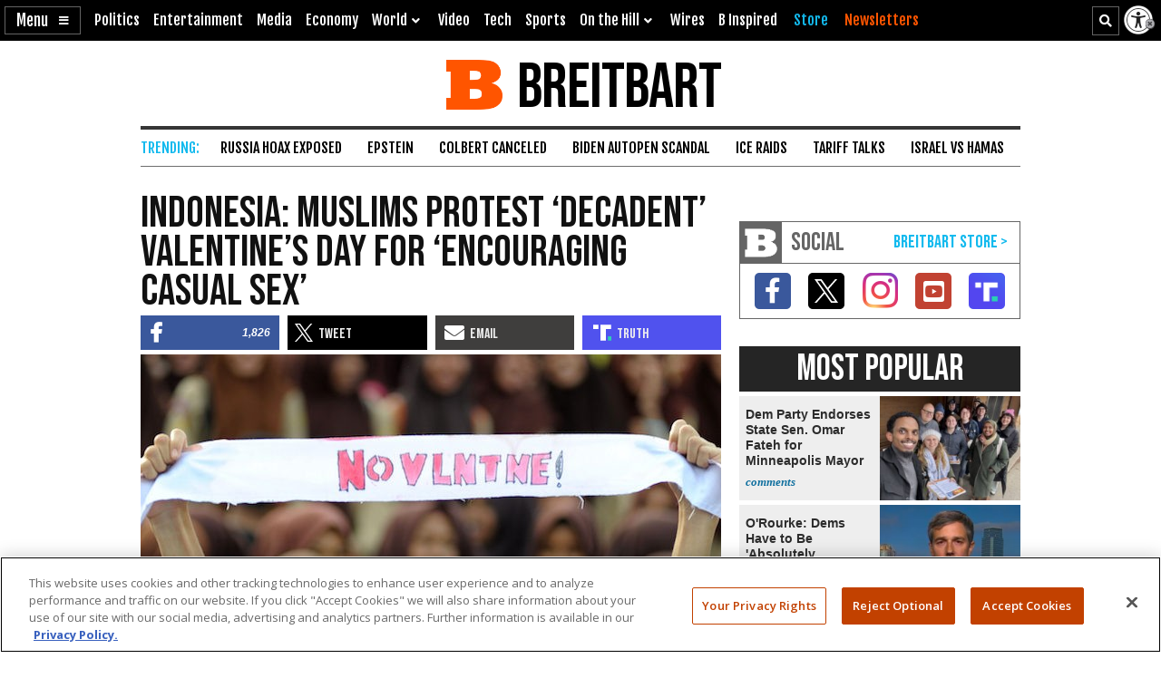

--- FILE ---
content_type: text/html; charset=utf-8
request_url: https://www.google.com/recaptcha/api2/aframe
body_size: 150
content:
<!DOCTYPE HTML><html><head><meta http-equiv="content-type" content="text/html; charset=UTF-8"></head><body><script nonce="5cZyK3oNiqKmEcq1l8YP0A">/** Anti-fraud and anti-abuse applications only. See google.com/recaptcha */ try{var clients={'sodar':'https://pagead2.googlesyndication.com/pagead/sodar?'};window.addEventListener("message",function(a){try{if(a.source===window.parent){var b=JSON.parse(a.data);var c=clients[b['id']];if(c){var d=document.createElement('img');d.src=c+b['params']+'&rc='+(localStorage.getItem("rc::a")?sessionStorage.getItem("rc::b"):"");window.document.body.appendChild(d);sessionStorage.setItem("rc::e",parseInt(sessionStorage.getItem("rc::e")||0)+1);localStorage.setItem("rc::h",'1769366581154');}}}catch(b){}});window.parent.postMessage("_grecaptcha_ready", "*");}catch(b){}</script></body></html>